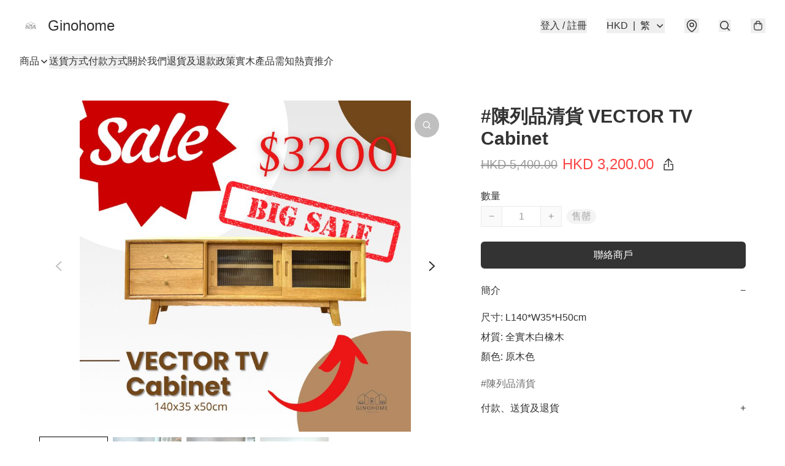

--- FILE ---
content_type: application/javascript
request_url: https://ginohome.store/fb_pixel_page_view
body_size: -200
content:
(function initFBQ(){var fbPixelUserData = {};fbq('init', "906310636402832", fbPixelUserData, { agent: 'plboutir' });fbq('track', "PageView", {}, { eventID: "3aa7885183d7416a8f9b00d41f8f37bf" });}())